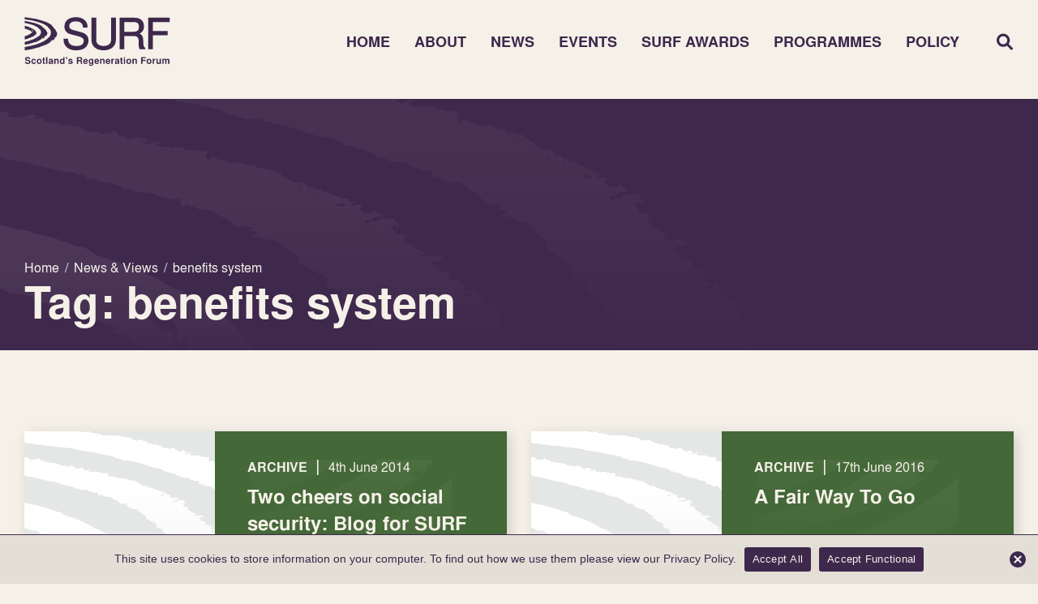

--- FILE ---
content_type: text/css
request_url: https://surf.scot/wp-content/cache/autoptimize/css/autoptimize_single_a5c83396d87fad200b70bf7363dd1d40.css?ver=6.9
body_size: 3965
content:
.banner{min-height:310px;position:relative;overflow:hidden}.banner .ripple{position:absolute;left:0;bottom:0;height:100%;width:auto;z-index:1;opacity:.3}.banner .ripple svg{height:100%;width:auto}.banner .ripple svg path:nth-child(3),.banner .ripple svg path:nth-child(1),.banner .ripple svg path:nth-child(5){display:none}.banner .contents{height:310px;padding:30px 0;flex-direction:column;justify-content:flex-end;align-items:flex-start;position:relative;flex-wrap:nowrap;z-index:2}.banner .title{width:calc(100% - 420px)}.banner h1{font-size:54px;line-height:57px}.banner .breadcrumb{color:var(--cream);font-size:16px;line-height:20px;margin-bottom:5px}.banner .breadcrumb *{color:var(--cream)}.banner .breadcrumb span{display:inline-block;margin:0 7px}.banner .breadcrumb span:first-of-type{margin-left:0}.banner .breadcrumb span span{margin:0}.banner.bg-cream .breadcrumb,.banner.bg-cream .breadcrumb *{color:var(--purple)}.banner.bg-cream .star{position:absolute;top:-230px;left:-250px;width:900px;z-index:1}.banner.bg-cream .star svg path{fill:#e3dfd7}@media (max-width:1200px){.banner .title{width:100%}}@media (max-width:600px){.banner .breadcrumb{display:none}.banner h1{font-size:40px;line-height:45px}.single-post .banner h1{font-size:30px;line-height:35px}}.content-wrap{padding:75px 0;position:relative}.content-wrap .main{width:calc(100% - 420px)}.content-wrap .sidebar{width:380px;position:relative;top:-180px;z-index:3}.sidebar .sidebar-menu{padding:45px 40px;box-shadow:0px 4px 4px rgba(0,0,0,.25);margin-bottom:25px}.sidebar .sidebar-menu h2{font-size:32px;line-height:35px;margin-bottom:40px}.sidebar .sidebar-menu li{margin-bottom:25px;max-width:90%}.sidebar .sidebar-menu li a{font-size:20px;line-height:24px;display:inline;margin-right:5px;text-decoration:none;color:var(--cream);font-family:Nimbus-Bold,sans-serif}.sidebar .sidebar-menu li.current-menu-item a,.sidebar .sidebar-menu li.current-menu-ancestor a,.sidebar .sidebar-menu li.current-post-ancestor a,.sidebar .sidebar-menu li:hover a{color:var(--yellow)}.sidebar .sidebar-menu li a:after{width:11px;height:auto;position:relative;top:1px;display:none;margin-left:5px}.sidebar .sidebar-menu li:hover a:after,.sidebar .sidebar-menu li.current-menu-item a:after,.sidebar .sidebar-menu li.current-menu-ancestor a:after,.sidebar .sidebar-menu li.current-post-ancestor a:after{display:inline}.sidebar .sidebar-menu li ul.sub-menu{margin:10px 0;display:none}.sidebar .sidebar-menu li.current-menu-item ul.sub-menu,.sidebar .sidebar-menu li.current-menu-ancestor ul.sub-menu{display:block}.sidebar .sidebar-menu li ul.sub-menu li{margin-bottom:5px;padding-left:25px}.sidebar .sidebar-menu li ul.sub-menu li:last-of-type{margin-bottom:0}.sidebar .sidebar-menu li ul.sub-menu li a{font-size:20px;line-height:24px;font-family:NimbusRegular,sans-serif;font-weight:400;color:var(--cream)}.sidebar .sidebar-menu li ul.sub-menu li a:after{content:none;display:none}.sidebar .sidebar-menu li ul.sub-menu li a:hover,.sidebar .sidebar-menu li ul.sub-menu li.current-menu-item a{color:var(--yellow);text-decoration:none}.sidebar .sidebar-menu .link{justify-content:flex-start;align-items:center}.sidebar .sidebar-menu .link a{font-size:20px;line-height:45px;display:inline-block;margin-right:10px;text-decoration:none}.sidebar .sidebar-menu .link.current a,.sidebar .sidebar-menu .link:hover a{color:var(--yellow)}.sidebar .sidebar-menu .link svg{width:11px;height:auto;position:relative;top:-1px;display:none}.sidebar .sidebar-menu .link.current svg{display:block}.sidebar .sidebar-menu .link:hover svg{display:block}.sidebar .sidebar-menu .link svg path{fill:var(--yellow)}.sidebar .surf-awards{padding:30px;height:160px;flex-direction:column;justify-content:flex-end;box-shadow:0px 4px 4px rgba(0,0,0,.25);margin-bottom:25px;position:relative}.sidebar .surf-awards img{width:180px}.sidebar .contact-us{box-shadow:4px 4px 15px rgba(0,0,0,.2);position:relative;padding:35px 30px 60px;transition:all .3s ease-in-out}.sidebar .contact-us:hover{box-shadow:4px 4px 15px rgba(0,0,0,.4)}.sidebar .contact-us h2{font-size:30px;line-height:38px;padding-bottom:20px;margin-bottom:20px;border-bottom:1px solid var(--cream)}.sidebar .contact-us .description{font-size:20px;line-height:28px}.sidebar .contact-us .arrow{width:32px;position:absolute;bottom:15px;right:15px;transform:rotate(180deg);transition:all .3s ease-in-out}.sidebar .contact-us .arrow svg path{fill:var(--cream)}.sidebar .contact-us:hover .arrow{right:12px}.sidebar .download,.main .card.download{padding:60px 45px;text-align:center;@media (max-width:600px){padding:40px}h2{font-size:30px;line-height:1.3;margin-bottom:30px;@media (max-width:600px){font-size:24px}}}.sidebar .other-events{margin-bottom:80px}.sidebar .other-events h3{font-size:24px;line-height:35px;margin-bottom:5px}.sidebar .other-events .card{padding:25px 10px 10px 25px;position:relative;margin-bottom:15px;background-color:#58376d}.sidebar .other-events .card .date{font-size:18px;line-height:24px;margin-bottom:5px}.sidebar .other-events .card h4{font-size:20px;line-height:22px;padding-right:15px;margin-bottom:20px}.sidebar .other-events .card .link{text-align:right}@media (max-width:1200px){.content-wrap .main{width:100%}.content-wrap .sidebar{display:none}}@media (max-width:600px){.content-wrap{padding:50px 0}}.text-image{padding:60px 0 90px}.text-image .left{width:calc(100% - 540px - 120px)}.text-image .left .title{font-size:32px;line-height:36px;margin-bottom:20px}.text-image .left .description{font-size:20px;line-height:28px;margin-bottom:30px}.text-image .right{width:540px}@media (max-width:1200px){.text-image .contents{flex-direction:column-reverse}.text-image .left{width:100%;margin-top:50px}}@media (max-width:600px){.text-image{padding:50px 0}.text-image .left .title{font-size:24px;line-height:28px;margin-bottom:15px}.text-image .left .description{font-size:16px;line-height:21px;margin-bottom:20px}.text-image .right{width:280px}}.page-template-template-programmes .text-image .left{max-width:640px;padding-top:30px}.page-template-template-programmes .text-image .left .title{font-size:24px;line-height:35px}.page-template-template-programmes .text-image .right{width:480px}@media (max-width:1200px){.page-template-template-programmes .text-image .left{max-width:100%;padding-top:0}.page-template-template-programmes .text-image .right{width:300px}}.link-cards{padding-bottom:50px}.link-cards .cards{margin:0 -10px;align-items:unset;justify-content:flex-start}.link-cards .cards .card{width:calc(100% / 3 - 20px);margin:0 10px 40px;box-shadow:4px 4px 15px rgba(0,0,0,.2);background-size:cover;background-position:center;background-repeat:no-repeat;position:relative;padding:35px 30px 60px;transition:all .3s ease-in-out}.link-cards .cards .card:hover{box-shadow:4px 4px 15px rgba(0,0,0,.4)}.link-cards .cards .card h2{font-size:32px;line-height:32px;padding-bottom:20px;margin-bottom:20px;border-bottom:1px solid var(--purple)}.link-cards .cards .card .description{font-size:20px;line-height:28px}.link-cards .cards .card .arrow{width:32px;position:absolute;bottom:15px;right:15px;transform:rotate(180deg);transition:all .3s ease-in-out}.link-cards .cards .card:hover .arrow{right:12px}.link-cards .cards .card.text-cream h2{border-color:var(--cream)}.link-cards .cards .card.text-cream .arrow svg path{fill:var(--cream)}@media (max-width:1000px){.link-cards .cards{align-items:unset}.link-cards .cards .card{width:100%;margin:0 0 20px}}@media (max-width:600px){.link-cards .cards{margin:0}.link-cards .cards .card{width:100vw;margin:0 -30px 10px;box-shadow:none}.link-cards .cards .card h2{font-size:24px;line-height:28px;padding-bottom:10px;margin-bottom:10px}.link-cards .cards .card .description{font-size:16px;line-height:21px}}@media (max-width:450px){.link-cards .cards .card{margin:0 -15px 10px}}.link-cards.programmes .block-title{margin-bottom:40px}.link-cards.programmes .cards .card{width:calc(50% - 20px);min-height:300px}@media (max-width:1000px){.link-cards.programmes .cards .card{width:100%;min-height:0}}@media (max-width:600px){.link-cards.programmes .cards .card{width:100vw}}.staff{margin-bottom:100px}.staff-cards{justify-content:flex-start;margin:0 -10px;align-items:unset}.staff .intro-text{margin-bottom:50px}.staff-cards .card{width:calc(50% - 20px);margin:0 10px 20px;box-shadow:4px 4px 15px rgba(0,0,0,.15);align-items:unset}.staff-cards .card .image{width:200px}.staff-cards .card .info{width:calc(100% - 200px);padding:25px 20px 15px;font-size:16px;line-height:18px;flex-direction:column;justify-content:space-between;height:100%}.staff-cards .card .info .top{margin-bottom:10px}.staff-cards .card .info h3{font-size:20px;line-height:28px}.staff-cards .card .info .description{margin-top:10px}.staff-cards .card .info .phone{display:inline-block;margin-bottom:5px}.staff-cards .card .info .email{text-decoration:underline}@media (max-width:1400px){.staff-cards .card{width:70%}}@media (max-width:1200px){.staff-cards .card{width:calc(50% - 20px)}}@media (max-width:1000px){.staff-cards .card{width:70%}}@media (max-width:800px){.staff{margin-bottom:50px}.staff-cards .card{width:100%}}@media (max-width:500px){.staff-cards .card{display:block}.staff-cards .card .image,.staff-cards .card .info{width:100%}.staff-cards .card .info{display:block;padding:20px}.staff-cards .card .info .top{margin-bottom:20px}}.page-template-template-membership .text-block.intro{padding-bottom:100px}.page-template-template-membership .text-block .cards{margin:0 -20px}.page-template-template-membership .text-block .cards .card{width:calc(50% - 40px);margin:0 20px 60px}.page-template-template-membership .text-block .cards .card h3{font-size:30px;line-height:38px;margin-bottom:15px}@media (max-width:800px){.page-template-template-membership .text-block.intro{padding-bottom:50px}.page-template-template-membership .text-block .cards .card{width:100%;margin-bottom:20px}.page-template-template-membership .text-block .cards .card h3{font-size:24px;line-height:28px}}@media (max-width:600px){.page-template-template-membership .text-block.intro{padding-bottom:50px}.page-template-template-membership .text-block .cards .card{width:100%;margin-bottom:20px}.page-template-template-membership .text-block .cards .card h3{font-size:24px;line-height:28px}}.memberships{padding-top:50px}.memberships.page-builder-block{padding-top:0}.memberships .cards{margin:0 -15px;align-items:unset}.memberships .cards .card{width:calc(50% - 30px);margin:0 15px 40px;box-shadow:4px 4px 15px rgba(0,0,0,.2);padding:50px 45px 30px;position:relative}.memberships .cards .card.wide{width:100%}.memberships .cards .card h3{font-size:30px;line-height:38px;padding-bottom:10px;margin-bottom:20px;border-bottom:1px solid var(--purple)}@media (max-width:800px){.memberships .cards .card{width:100%}.memberships .cards .card h3{font-size:24px;line-height:28px}}@media (max-width:600px){.memberships.page-builder-block{margin-bottom:50px !important}.memberships .cards .card{padding:30px;margin-bottom:30px}}.cta{position:relative;overflow:hidden}.cta .ripple{position:absolute;left:0;top:0;height:auto;width:70%;z-index:1}.cta .ripple svg{height:auto;width:100%}.cta .contents{padding:90px 60px;position:relative;z-index:2}.cta .left{width:280px;padding-right:30px}.cta .left h2{font-size:30px;line-height:38px}.cta .right{width:calc(100% - 280px)}.cta .right .text-container{margin-bottom:30px}.cta.bg-orange *{color:var(--purple)}.cta.bg-orange .link .button{background-color:var(--purple);color:var(--cream)}@media (max-width:800px){.cta .contents{padding:50px 40px}.cta .left,.cta .right{width:100%}.cta .left{margin-bottom:20px}}@media (max-width:600px){.cta{margin-bottom:30px !important}.cta .left h2{font-size:24px;line-height:28px}}.apply .top{margin-bottom:30px}.apply .top h2{font-size:30px;line-height:38px;margin-bottom:20px}.form-wrap{padding:60px 55px;margin-bottom:60px}.surf-theme .gform_heading{display:none}.surf-theme .gform_body .gfield{margin:0 0 10px}.surf-theme .gform_body .gfield .gfield_label{font-size:20px;line-height:28px;color:var(--purple);margin-bottom:5px}.surf-theme .gform_body .gfield .gfield_label .gfield_required{font-size:20px;font-weight:400;padding-left:2px}.surf-theme .gform_body .gfield input[type=text],.surf-theme .gform_body .gfield input[type=email],.surf-theme .gform_body .gfield input[type=url],.surf-theme .gform_body .gfield textarea{border:1px solid var(--purple);background-color:var(--cream);padding:12px 10px;color:var(--purple);font-size:18px;line-height:24px;resize:none}.surf-theme .gform_body .gfield .gfield_radio .gchoice{display:flex;flex-direction:row;justify-content:flex-start;align-items:flex-start}.surf-theme .gform_body .gfield .gfield_radio .gchoice label{font-size:18px;line-height:28px;color:var(--purple)}.surf-theme .gform_body .gfield .gfield_radio .gchoice label strong{font-family:Nimbus-Bold,sans-serif}.surf-theme .gform_body .gfield .gfield_radio .gchoice input[type=radio]{margin-top:7px;margin-right:7px}.surf-theme .gform_body .gfield .gfield_radio .gchoice input[type=radio]:after{width:16px;height:16px;border-radius:16px;top:-1px;left:-1px;position:relative;background-color:var(--cream);content:'';display:inline-block;visibility:visible;border:2px solid var(--purple);opacity:1}.surf-theme .gform_body .gfield .gfield_radio .gchoice input[type=radio]:checked:after{background-color:var(--purple)}.surf-theme .gform_footer .submit-button input[type=submit]{padding:20px 50px}@media (max-width:800px){.form-wrap{padding:30px;margin-bottom:30px}}@media (max-width:600px){.surf-theme .gform_body .gfield{margin:0 0 5px}.surf-theme .gform_body .gfield .gfield_label{font-size:18px;line-height:24px}.surf-theme .gform_body .gfield input[type=text],.surf-theme .gform_body .gfield input[type=email],.surf-theme .gform_body .gfield input[type=url],.surf-theme .gform_body .gfield textarea{padding:7px;font-size:16px;line-height:21px}.surf-theme .gform_body .gfield .gfield_radio .gchoice{margin-bottom:7px}.surf-theme .gform_body .gfield .gfield_radio .gchoice label{font-size:16px;line-height:22px}.surf-theme .gform_body .gfield .gfield_radio .gchoice input[type=radio]{margin-top:4px}.surf-theme .gform_body .gfield .gfield_radio .gchoice input[type=radio]:after{width:16px;height:16px;border-radius:16px;top:0;left:0}.surf-theme .gform_footer .submit-button input[type=submit]{padding:8px 18px}}.news-grid{position:relative;padding:100px 0}.news-grid .grid{align-items:unset;margin:0 -15px}.news-grid .cards{height:100%;align-items:unset;margin:0 -15px}.news-grid .card{width:calc(50% - 30px);margin:0 15px 30px;position:relative;overflow:hidden;box-shadow:4px 4px 15px rgba(0,0,0,.15);transition:all .3s ease-in-out;align-items:unset}.news-grid .card.hidden{display:none}.news-grid .card .left{width:calc(235px)}.news-grid .card .left.logo{background-color:#fff;display:flex;flex-direction:column;justify-content:center}.news-grid .card .left.image-bg{background-size:cover;background-position:center;background-repeat:no-repeat}.news-grid .card .right{width:calc(100% - 235px);padding:35px 40px 40px;overflow:hidden;position:relative}.news-grid .card .ripple{position:absolute;inset:0 0 0 auto;width:70%;opacity:.1}.news-grid .card:hover{box-shadow:4px 4px 15px rgba(0,0,0,.4)}.news-grid .card .meta{justify-content:flex-start;font-size:16px;margin-bottom:5px}.news-grid .card .meta .pipe{margin:0 10px;font-size:20px;position:relative;top:-4px}.news-grid .card .title{font-size:24px;line-height:33px;margin-bottom:30px}.news-grid .card .title a{color:var(--cream)}.news-grid .card .button{position:absolute;bottom:15px;right:15px;top:initial}.news-grid .card.bg-green .button{background-color:#315225}.news-grid .loadmore{text-align:center;margin-top:40px}@media (max-width:1200px){.news-grid .card{width:100%}}@media (max-width:1000px){.news-grid{padding:50px 0}}@media (max-width:600px){.news-grid .card .left,.news-grid .card .right{width:100%}.news-grid .card .left.image-bg{aspect-ratio:1/1}.news-grid .card .right{padding:30px}}.single-article{margin-top:-40px}.single-post.article-views .banner{background-color:var(--green)}.single-post.article-views .sidebar .sidebar-menu{background-color:#537446}.single-article .meta{justify-content:flex-start;align-items:center;padding:15px;font-size:18px;margin-bottom:25px}.single-article .meta strong{font-family:Nimbus-Bold,sans-serif}.single-article .meta .pipe{margin:0 10px;position:relative;top:-1px}.single-article .text-container p,.single-article .text-container ul,.single-article .text-container ol{margin-bottom:25px}.single-article .tags{padding:30px 20px 20px;justify-content:flex-start;align-items:flex-start;margin-top:40px}.single-article .tags span{padding:5px 0 0;margin:0 10px 10px 0;font-size:18px}.single-article .tags .tag{padding:5px 10px;margin:0 10px 10px 0;text-decoration:none;font-size:18px}@media (max-width:600px){.single-article{margin-top:-20px}.single-article .meta p{width:100%;line-height:1.4}.single-article .meta span{display:none}.single-article .tags span,.single-article .tags .tag{font-size:16px}}.article-nav{width:100%;border-top:2px solid var(--purple);margin-top:40px;padding-top:40px}.article-nav .contents{align-items:unset}.article-nav .link-card{padding:35px 30px;justify-content:flex-start;align-items:center;width:500px;height:100%;position:relative;transition:all .3s ease-in-out;box-shadow:4px 4px 15px rgba(0,0,0,.15)}.article-nav .link-card:hover{box-shadow:4px 4px 15px rgba(0,0,0,.4)}.article-nav .link-card .arrow{width:50px}.article-nav .link-card .arrow svg path{fill:var(--cream)}.article-nav .link-card .title{width:calc(100% - 50px);padding-left:30px;font-size:24px;line-height:30px}.article-nav .next .link-card{flex-direction:row-reverse;justify-content:flex-end;text-align:right}.article-nav .next .link-card .title{padding-left:0;padding-right:30px}.article-nav .next .link-card .arrow{transform:rotate(180deg)}@media (max-width:1100px){.article-nav .prev,.article-nav .next{width:calc(50% - 30px)}.article-nav .link-card{width:100%;padding:20px}.article-nav .link-card .arrow{width:30px}.article-nav .link-card .title{width:calc(100% - 30px);font-size:20px;line-height:27px}}@media (max-width:800px){.article-nav .prev,.article-nav .next{width:100%;margin-bottom:10px}}.events-grid{padding:70px 0}.events-grid .block-title{margin-bottom:40px}.events-grid .grid{margin:0 -15px;align-items:unset}.events-grid .card{width:calc(50% - 30px);margin:0 15px 40px;align-items:unset;transition:all .3s ease-in-out;box-shadow:4px 4px 15px rgba(0,0,0,.15);position:relative}.events-grid .card:hover{box-shadow:4px 4px 15px rgba(0,0,0,.4)}.events-grid .card .left{width:140px;padding:25px}.events-grid .card .left .date{font-size:25px;line-height:33px;word-spacing:100px}.events-grid .card .right{width:calc(100% - 140px);padding:40px 30px 20px;position:relative;overflow:hidden}.events-grid .card .right .ripple{position:absolute;top:0;left:-10px;opacity:.14;z-index:1;width:110%;height:auto}.events-grid .card .right .inner{position:relative;z-index:2}.events-grid .card .right h3{font-size:32px;line-height:38px;margin-bottom:40px}.events-grid .card .right .meta-item{justify-content:flex-start;align-items:center;border-bottom:1px solid var(--cream);padding-bottom:10px;margin-bottom:10px}.events-grid .card .right .meta-item .icon{width:23px}.events-grid .card .right .meta-item .info{width:calc(100% - 30px);padding-left:15px;font-size:16px;line-height:24px}.events-grid .card .right .meta-item.location{border-bottom:none;align-items:flex-start}.events-grid .card .right .link{text-align:right}.events-grid.past{padding-top:0}.events-grid.past .card .right .meta-item .icon svg path{fill:var(--purple)}.events-grid.past .card .right .meta-item{border-color:var(--purple)}.events-grid.past .card.hidden{display:none}.events-grid.past .loadmore{text-align:center;margin-top:40px}@media (max-width:1200px){.events-grid .card{width:100%;margin-bottom:20px}}@media (max-width:600px){.events-grid .card .left,.events-grid .card .right{width:100%;padding:20px}.events-grid .card .left .date{word-spacing:normal;font-size:20px}.events-grid .card .right h3{font-size:24px;line-height:31px;margin-bottom:20px}}.event-main{margin-top:-40px}.event-main .info-card{align-items:unset;transition:all .3s ease-in-out;box-shadow:4px 4px 15px rgba(0,0,0,.15);position:relative;background-color:#58376d;margin-bottom:50px}.event-main .info-card .left{width:140px;padding:25px}.event-main .info-card .left .date{font-size:25px;line-height:33px;word-spacing:100px}.event-main .info-card .right{width:calc(100% - 140px);padding:40px 40px 30px 20px;position:relative;overflow:hidden}.event-main .info-card .right .ripple{position:absolute;top:0;left:-10px;opacity:.14;z-index:1;width:110%;height:auto}.event-main .info-card .right .inner{position:relative;z-index:2}.event-main .info-card .right h3{font-size:54px;line-height:57px;margin-bottom:40px}.event-main .info-card .right .meta-item{justify-content:flex-start;align-items:center;border-bottom:1px solid var(--cream);padding-bottom:10px;margin-bottom:10px}.event-main .info-card .right .meta-item .icon{width:23px}.event-main .info-card .right .meta-item .info{width:calc(100% - 30px);padding-left:15px;font-size:16px;line-height:24px}.event-main .info-card .right .meta-item.event-info{border-bottom:none;align-items:flex-start}.event-main .info-card .right .links{margin-top:30px}.event-main .info-card .right .links .button{margin-right:10px}@media (max-width:1200px){.event-main .info-card{margin-bottom:30px}}@media (max-width:1200px){.event-main .info-card .right h3{font-size:40px;line-height:45px}}@media (max-width:700px){.event-main .info-card .right .links .button{display:table;margin:0 0 10px}}@media (max-width:600px){.event-main{margin-top:-20px}.event-main .info-card .left,.event-main .info-card .right{width:100%;padding:20px}.event-main .info-card .left .date{word-spacing:normal;font-size:20px}.event-main .info-card .right h3{font-size:24px;line-height:31px;margin-bottom:20px}}.event-about{margin-bottom:50px}.event-about .subtitle{font-size:30px;line-height:38px;margin-bottom:50px}.event-about .subtitle a{color:var(--purple);text-decoration:underline}.event-about .block-title{margin-bottom:20px}@media (max-width:800px){.event-about .subtitle{font-size:24px;line-height:32px;margin-bottom:30px}}@media (max-width:600px){.event-about .block-title{margin-bottom:30px !important}}.speakers{margin-bottom:50px}.speakers .block-title{margin-bottom:30px}.speakers .speaker{border-left:7px solid var(--purple);padding:15px;margin-bottom:3px}.speakers .speaker h3{font-size:20px;line-height:28px}.speakers .speaker .role{font-size:18px;line-height:24px}@media (max-width:600px){.speakers{margin-bottom:30px}.speakers .block-title{margin-bottom:30px !important}.speakers .speaker h3{font-size:18px;line-height:26px}.speakers .speaker .role{font-size:16px;line-height:21px}}.single-event .video h2{font-size:30px;line-height:38px;margin-bottom:10px}.single-event .video iframe{width:100%;aspect-ratio:16/9}@media (max-width:600px){.single-event .video h2{font-size:24px;line-height:30px}}.policy-cons{margin-bottom:100px}.policy-cons .block-title{margin-bottom:90px}.policy-cons .image{width:365px}.policy-cons .text{width:calc(100% - 365px);padding-left:145px}.policy-cons .text .inner{max-width:715px}.policy-cons .text .description{font-size:24px;line-height:35px;margin-bottom:40px}@media (max-width:1200px){.policy-cons .text{padding-left:100px}}@media (max-width:1000px){.policy-cons .block-title{margin-bottom:50px}.policy-cons .image{width:280px}.policy-cons .text{width:100%;margin-top:50px;padding-left:0}}@media (max-width:600px){.policy-cons{margin-bottom:50px}.policy-cons .text .description{font-size:20px;line-height:28px;margin-bottom:30px}}.address{margin-bottom:40px}.address .left{width:440px}.address .right{width:calc(100% - 440px);padding-left:50px}.map #google-maps-canvas iframe{height:500px;width:100%}@media (max-width:1000px){.address .left,.address .right{width:calc(50%)}}@media (max-width:800px){.address .left{width:300px}.address .right{width:100%;padding-left:0;margin-top:30px}}@media (max-width:600px){.map #google-maps-canvas iframe{height:300px;width:100%}}.search-results{padding:50px 0}.search-results .block-title{margin-bottom:40px}.search-results .search-res{margin-bottom:100px}.members .contents{justify-content:flex-start;align-items:flex-start;margin:0 -10px}.members .card{width:calc(50% - 20px);margin:0 10px 60px;padding-bottom:20px;border-bottom:2px solid var(--purple)}.members .card .left{width:100px}.members .card h3{font-size:100px;line-height:100px}.members .card .right{width:calc(100% - 100px);padding-top:10px}.members .card .right ul{margin-bottom:15px}.members .card .right li{list-style:none;display:none;margin-bottom:10px}.members .card .right.show-all li{display:block}.members .card .right li:nth-child(-n+5){display:block}.members .card .right li a{font-size:18px;line-height:20px}.members .right.show-all .view-all{display:none}@media (max-width:800px){.members .card{width:100%}}@media (max-width:500px){.members .card{margin-bottom:40px}.members .card h3{font-size:70px;line-height:70px;margin-bottom:10px}.members .card .right{width:100%}}